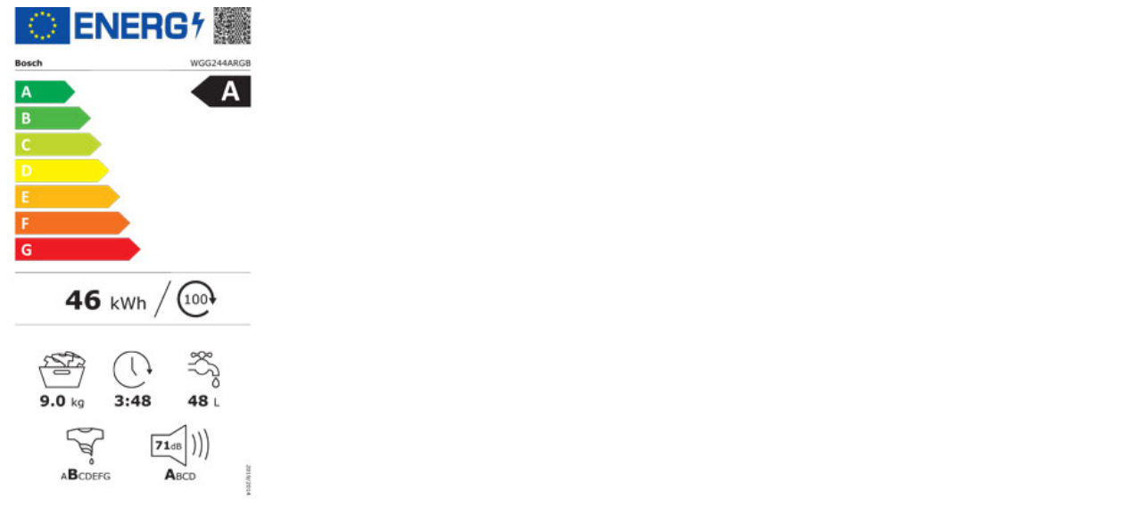

--- FILE ---
content_type: text/html; charset=UTF-8
request_url: https://powercity.ie/product/energylabel?id=244ARGB
body_size: -17
content:
<img
src="//powercity.cdn.webangel.ie/energylabels/244ARGB.jpg" height="550px">